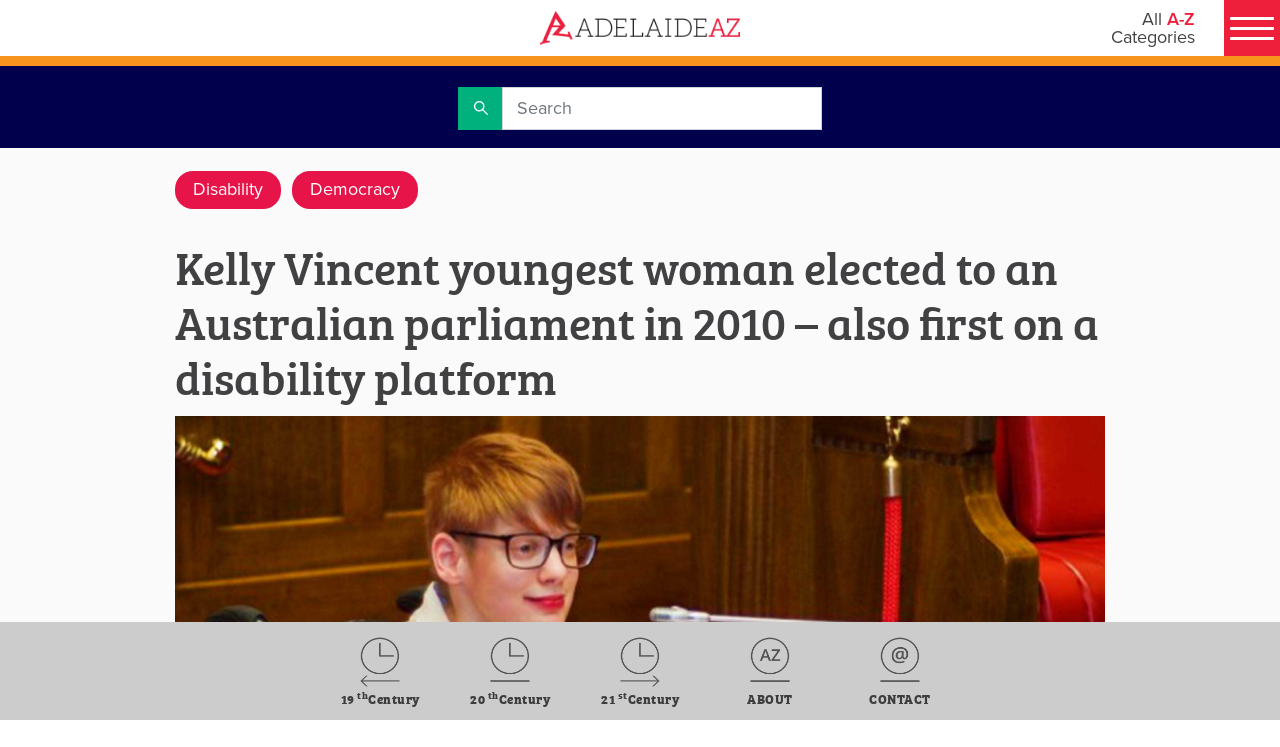

--- FILE ---
content_type: text/html; charset=utf-8
request_url: https://adelaideaz.com/articles/kelly-vincent-becomes-youngest-woman-elected-to-australian-parliament---in-a-wheelchair-on-disability-platform-_copy
body_size: 4566
content:
<!doctype html>
<html lang="en">
<head>
    <!-- Google Tag Manager -->
    <script>(function(w,d,s,l,i){w[l]=w[l]||[];w[l].push({'gtm.start':
        new Date().getTime(),event:'gtm.js'});var f=d.getElementsByTagName(s)[0],
        j=d.createElement(s),dl=l!='dataLayer'?'&l='+l:'';j.async=true;j.src=
        'https://www.googletagmanager.com/gtm.js?id='+i+dl;f.parentNode.insertBefore(j,f);
        })(window,document,'script','dataLayer','GTM-PXDWFP9V');</script>
    <!-- End Google Tag Manager -->

        <meta charset="UTF-8">
    <title>Kelly Vincent youngest woman elected to an Australian parliament in 2010 &#x2013; also first on a disability platform | Adelaide AZ</title>
    <meta name="description" content="Kelly Vincent youngest woman elected to an Australian parliament in 2010 – also first on a disability platform">
    <meta name="language" content="English">
    <meta name="country" content="Australia">
    <meta name="twitter:card" content="summary_large_image">
    <meta name="twitter:site" content="Adelaide AZ">
    <meta name="twitter:title" content="Kelly Vincent youngest woman elected to an Australian parliament in 2010 – also first on a disability platform | Adelaide AZ">
    <meta name="twitter:description" content="Kelly Vincent youngest woman elected to an Australian parliament in 2010 – also first on a disability platform">
    <meta name="twitter:image" content="https://adelaideaz.com/sites/adelaideaz/media/images/categories/women/kelly-vincent-in-leg-council.jpg">
    <meta property="og:title" content="Kelly Vincent youngest woman elected to an Australian parliament in 2010 – also first on a disability platform | Adelaide AZ">
    <meta property="og:description" content="Kelly Vincent youngest woman elected to an Australian parliament in 2010 – also first on a disability platform">
    <meta property="og:site_name" content="Adelaide AZ">
    <meta property="og:url" content="https://adelaideaz.com/articles/kelly-vincent-becomes-youngest-woman-elected-to-australian-parliament---in-a-wheelchair-on-disability-platform-_copy">
    <meta property="og:image" content="https://adelaideaz.com/sites/adelaideaz/media/images/categories/women/kelly-vincent-in-leg-council.jpg">
    <meta property="og:image:secure_url" content="https://adelaideaz.com/sites/adelaideaz/media/images/categories/women/kelly-vincent-in-leg-council.jpg">
    <link rel="canonical" href="https://adelaideaz.com/articles/kelly-vincent-becomes-youngest-woman-elected-to-australian-parliament---in-a-wheelchair-on-disability-platform-_copy">


    <base href="/">

    <meta name="viewport" content="width=device-width, initial-scale=1">

    <link rel="icon" type="image/x-icon" href="favicon.ico">
    <link rel="apple-touch-icon" href="logo192.png" />

    <link rel="manifest" href="manifest.json">
    <meta name="theme-color" content="#f1eee7">

    <!-- check font -->
    <link href="https://fonts.googleapis.com/icon?family=Material+Icons" rel="stylesheet">
<link href="/static/css/2.0df099e8.chunk.css" rel="stylesheet">
<link href="/static/css/main.02b00e17.chunk.css" rel="stylesheet">

    <!--<script src="https://js.stripe.com/v3/"></script>-->
    <script id="server-injected-data">
        window._pageData = {"menu":{"items":[{"title":"A","url":"","target":null,"code":null,"visibility":null,"region":null,"icon":null,"theme":null,"items":[{"title":"Aboriginal","url":"/aboriginal","target":null,"code":null,"visibility":null,"region":null,"icon":null,"theme":null,"items":[]},{"title":"Achievers","url":"/achievers","target":null,"code":null,"visibility":null,"region":null,"icon":null,"theme":null,"items":[]},{"title":"Adelaide City","url":"/adelaide-city","target":null,"code":null,"visibility":null,"region":null,"icon":null,"theme":null,"items":[]},{"title":"Agriculture","url":"/agriculture","target":null,"code":null,"visibility":null,"region":null,"icon":null,"theme":null,"items":[]},{"title":"Architecture","url":"/architecture","target":null,"code":null,"visibility":null,"region":null,"icon":null,"theme":null,"items":[]},{"title":"Artists","url":"artists","target":null,"code":null,"visibility":null,"region":null,"icon":null,"theme":null,"items":[]},{"title":"Aviation","url":"/aviation","target":null,"code":null,"visibility":null,"region":null,"icon":null,"theme":null,"items":[]}]},{"title":"B","url":"","target":null,"code":null,"visibility":null,"region":null,"icon":null,"theme":null,"items":[{"title":"Beaches","url":"/beaches","target":null,"code":null,"visibility":null,"region":null,"icon":null,"theme":null,"items":[]},{"title":"Bradman","url":"/bradman","target":null,"code":null,"visibility":null,"region":null,"icon":null,"theme":null,"items":[]},{"title":"Braggs","url":"/braggs","target":null,"code":null,"visibility":null,"region":null,"icon":null,"theme":null,"items":[]},{"title":"Business A (19th Century)","url":"/business-a","target":null,"code":null,"visibility":null,"region":null,"icon":null,"theme":null,"items":[]},{"title":"Business B (20th Century)","url":"/business-b","target":null,"code":null,"visibility":null,"region":null,"icon":null,"theme":null,"items":[]},{"title":"Business C (21st Century)","url":"/business-c","target":null,"code":null,"visibility":null,"region":null,"icon":null,"theme":null,"items":[]}]},{"title":"C","url":"","target":null,"code":null,"visibility":null,"region":null,"icon":null,"theme":null,"items":[{"title":"Cars","url":"/cars","target":null,"code":null,"visibility":null,"region":null,"icon":null,"theme":null,"items":[]},{"title":"Childhood","url":"/childhood","target":null,"code":null,"visibility":null,"region":null,"icon":null,"theme":null,"items":[]},{"title":"Churches","url":"/churches","target":null,"code":null,"visibility":null,"region":null,"icon":null,"theme":null,"items":[]},{"title":"Class","url":"/class","target":null,"code":null,"visibility":null,"region":null,"icon":null,"theme":null,"items":[]},{"title":"Crime","url":"/crime","target":null,"code":null,"visibility":null,"region":null,"icon":null,"theme":null,"items":[]},{"title":"Cycling","url":"/cycling","target":null,"code":null,"visibility":null,"region":null,"icon":null,"theme":null,"items":[]}]},{"title":"D","url":"","target":null,"code":null,"visibility":null,"region":null,"icon":null,"theme":null,"items":[{"title":"Democracy","url":"/democracy","target":null,"code":null,"visibility":null,"region":null,"icon":null,"theme":null,"items":[]},{"title":"Demographics","url":"/demographics","target":null,"code":null,"visibility":null,"region":null,"icon":null,"theme":null,"items":[]},{"title":"Design","url":"/design","target":null,"code":null,"visibility":null,"region":null,"icon":null,"theme":null,"items":[]},{"title":"Disability","url":"/disability","target":null,"code":null,"visibility":null,"region":null,"icon":null,"theme":null,"items":[]},{"title":"Drink","url":"/drink","target":null,"code":null,"visibility":null,"region":null,"icon":null,"theme":null,"items":[]},{"title":"Dunstan","url":"/dunstan","target":null,"code":null,"visibility":null,"region":null,"icon":null,"theme":null,"items":[]}]},{"title":"E","url":"","target":null,"code":null,"visibility":null,"region":null,"icon":null,"theme":null,"items":[{"title":"Economy","url":"/economy","target":null,"code":null,"visibility":null,"region":null,"icon":null,"theme":null,"items":[]},{"title":"Education","url":"/education","target":null,"code":null,"visibility":null,"region":null,"icon":null,"theme":null,"items":[]},{"title":"Energy","url":"/energy","target":null,"code":null,"visibility":null,"region":null,"icon":null,"theme":null,"items":[]},{"title":"Entertainers","url":"/entertainers","target":null,"code":null,"visibility":null,"region":null,"icon":null,"theme":null,"items":[]},{"title":"Environment","url":"/environment","target":null,"code":null,"visibility":null,"region":null,"icon":null,"theme":null,"items":[]},{"title":"Explorers","url":"/explorers","target":null,"code":null,"visibility":null,"region":null,"icon":null,"theme":null,"items":[]}]},{"title":"F","url":"","target":null,"code":null,"visibility":null,"region":null,"icon":null,"theme":null,"items":[{"title":"Festivals","url":"/festivals","target":null,"code":null,"visibility":null,"region":null,"icon":null,"theme":null,"items":[]},{"title":"Film","url":"/film","target":null,"code":null,"visibility":null,"region":null,"icon":null,"theme":null,"items":[]},{"title":"Firsts","url":"/firsts","target":null,"code":null,"visibility":null,"region":null,"icon":null,"theme":null,"items":[]},{"title":"Food","url":"/food","target":null,"code":null,"visibility":null,"region":null,"icon":null,"theme":null,"items":[]},{"title":"Football","url":"/football","target":null,"code":null,"visibility":null,"region":null,"icon":null,"theme":null,"items":[]},{"title":"Founders","url":"/founders","target":null,"code":null,"visibility":null,"region":null,"icon":null,"theme":null,"items":[]}]},{"title":"G","url":"","target":null,"code":null,"visibility":null,"region":null,"icon":null,"theme":null,"items":[{"title":"Galleries","url":"/galleries","target":null,"code":null,"visibility":null,"region":null,"icon":null,"theme":null,"items":[]},{"title":"Gardens","url":"/gardens","target":null,"code":null,"visibility":null,"region":null,"icon":null,"theme":null,"items":[]},{"title":"German","url":"/german","target":null,"code":null,"visibility":null,"region":null,"icon":null,"theme":null,"items":[]},{"title":"Government","url":"/government","target":null,"code":null,"visibility":null,"region":null,"icon":null,"theme":null,"items":[]}]},{"title":"H","url":"","target":null,"code":null,"visibility":null,"region":null,"icon":null,"theme":null,"items":[{"title":"Health","url":"/health","target":null,"code":null,"visibility":null,"region":null,"icon":null,"theme":null,"items":[]},{"title":"Heritage","url":"/heritage","target":null,"code":null,"visibility":null,"region":null,"icon":null,"theme":null,"items":[]},{"title":"Hills","url":"/hills","target":null,"code":null,"visibility":null,"region":null,"icon":null,"theme":null,"items":[]},{"title":"Hotels","url":"/hotels","target":null,"code":null,"visibility":null,"region":null,"icon":null,"theme":null,"items":[]},{"title":"Housing","url":"/housing","target":null,"code":null,"visibility":null,"region":null,"icon":null,"theme":null,"items":[]}]},{"title":"I","url":"","target":null,"code":null,"visibility":null,"region":null,"icon":null,"theme":null,"items":[{"title":"Icons","url":"/icons","target":null,"code":null,"visibility":null,"region":null,"icon":null,"theme":null,"items":[]},{"title":"Industry","url":"/industry","target":null,"code":null,"visibility":null,"region":null,"icon":null,"theme":null,"items":[]},{"title":"Infrastructure","url":"/infrastructure","target":null,"code":null,"visibility":null,"region":null,"icon":null,"theme":null,"items":[]},{"title":"Innovation","url":"/innovation","target":null,"code":null,"visibility":null,"region":null,"icon":null,"theme":null,"items":[]},{"title":"International","url":"/international","target":null,"code":null,"visibility":null,"region":null,"icon":null,"theme":null,"items":[]}]},{"title":"J","url":"","target":null,"code":null,"visibility":null,"region":null,"icon":null,"theme":null,"items":[{"title":"Justice","url":"/justice","target":null,"code":null,"visibility":null,"region":null,"icon":null,"theme":null,"items":[]}]},{"title":"K","url":"","target":null,"code":null,"visibility":null,"region":null,"icon":null,"theme":null,"items":[{"title":"Kangaroo Island","url":"/kangaroo-island","target":null,"code":null,"visibility":null,"region":null,"icon":null,"theme":null,"items":[]},{"title":"Kingston","url":"/kingston","target":null,"code":null,"visibility":null,"region":null,"icon":null,"theme":null,"items":[]}]},{"title":"L","url":"","target":null,"code":null,"visibility":null,"region":null,"icon":null,"theme":null,"items":[{"title":"Labor","url":"/labor","target":null,"code":null,"visibility":null,"region":null,"icon":null,"theme":null,"items":[]},{"title":"LGBTIQ","url":"/lgbtiq","target":null,"code":null,"visibility":null,"region":null,"icon":null,"theme":null,"items":[]},{"title":"Liberal","url":"/liberal","target":null,"code":null,"visibility":null,"region":null,"icon":null,"theme":null,"items":[]},{"title":"Libraries","url":"/libraries","target":null,"code":null,"visibility":null,"region":null,"icon":null,"theme":null,"items":[]},{"title":"Light","url":"/light","target":null,"code":null,"visibility":null,"region":null,"icon":null,"theme":null,"items":[]},{"title":"Local Government","url":"/local-government","target":null,"code":null,"visibility":null,"region":null,"icon":null,"theme":null,"items":[]}]},{"title":"M","url":"","target":null,"code":null,"visibility":null,"region":null,"icon":null,"theme":null,"items":[{"title":"Marine","url":"/marine","target":null,"code":null,"visibility":null,"region":null,"icon":null,"theme":null,"items":[]},{"title":"Military","url":"/military","target":null,"code":null,"visibility":null,"region":null,"icon":null,"theme":null,"items":[]},{"title":"Minerals","url":"/minerals","target":null,"code":null,"visibility":null,"region":null,"icon":null,"theme":null,"items":[]},{"title":"Multicultures","url":"/multicultures","target":null,"code":null,"visibility":null,"region":null,"icon":null,"theme":null,"items":[]},{"title":"Museums","url":"/museums","target":null,"code":null,"visibility":null,"region":null,"icon":null,"theme":null,"items":[]},{"title":"Music","url":"/music","target":null,"code":null,"visibility":null,"region":null,"icon":null,"theme":null,"items":[]}]},{"title":"N","url":"","target":null,"code":null,"visibility":null,"region":null,"icon":null,"theme":null,"items":[{"title":"National","url":"/national","target":null,"code":null,"visibility":null,"region":null,"icon":null,"theme":null,"items":[]},{"title":"Nature ","url":"/nature","target":null,"code":null,"visibility":null,"region":null,"icon":null,"theme":null,"items":[]},{"title":"Newspapers","url":"/newspapers","target":null,"code":null,"visibility":null,"region":null,"icon":null,"theme":null,"items":[]},{"title":"North Terrace","url":"/north-terrace","target":null,"code":null,"visibility":null,"region":null,"icon":null,"theme":null,"items":[]},{"title":"Nuclear","url":"/nuclear","target":null,"code":null,"visibility":null,"region":null,"icon":null,"theme":null,"items":[]}]},{"title":"O","url":"","target":null,"code":null,"visibility":null,"region":null,"icon":null,"theme":null,"items":[{"title":"Oddities","url":"/oddities","target":null,"code":null,"visibility":null,"region":null,"icon":null,"theme":null,"items":[]},{"title":"Outback","url":"/outback","target":null,"code":null,"visibility":null,"region":null,"icon":null,"theme":null,"items":[]},{"title":"Oval","url":"/oval","target":null,"code":null,"visibility":null,"region":null,"icon":null,"theme":null,"items":[]}]},{"title":"P","url":"","target":null,"code":null,"visibility":null,"region":null,"icon":null,"theme":null,"items":[{"title":"Parks & Play","url":"/parks","target":null,"code":null,"visibility":null,"region":null,"icon":null,"theme":null,"items":[]},{"title":"Philanthropists","url":"/philanthropists","target":null,"code":null,"visibility":null,"region":null,"icon":null,"theme":null,"items":[]},{"title":"Philosophy","url":"/philosophy","target":null,"code":null,"visibility":null,"region":null,"icon":null,"theme":null,"items":[]},{"title":"Playford","url":"/playford","target":null,"code":null,"visibility":null,"region":null,"icon":null,"theme":null,"items":[]},{"title":"Police ","url":"/police","target":null,"code":null,"visibility":null,"region":null,"icon":null,"theme":null,"items":[]},{"title":"Port Adelaide","url":"/port-adelaide","target":null,"code":null,"visibility":null,"region":null,"icon":null,"theme":null,"items":[]},{"title":"Premiers","url":"/premiers","target":null,"code":null,"visibility":null,"region":null,"icon":null,"theme":null,"items":[]}]},{"title":"Q","url":"","target":null,"code":null,"visibility":null,"region":null,"icon":null,"theme":null,"items":[{"title":"Queen Adelaide","url":"/queen-adelaide","target":null,"code":null,"visibility":null,"region":null,"icon":null,"theme":null,"items":[]}]},{"title":"R","url":"","target":null,"code":null,"visibility":null,"region":null,"icon":null,"theme":null,"items":[{"title":"Radicals","url":"radicals","target":null,"code":null,"visibility":null,"region":null,"icon":null,"theme":null,"items":[]},{"title":"Radio","url":"/radio","target":null,"code":null,"visibility":null,"region":null,"icon":null,"theme":null,"items":[]},{"title":"Recreation","url":"/recreation","target":null,"code":null,"visibility":null,"region":null,"icon":null,"theme":null,"items":[]},{"title":"Regions","url":"/regions","target":null,"code":null,"visibility":null,"region":null,"icon":null,"theme":null,"items":[]},{"title":"Relationships","url":"/relationships","target":null,"code":null,"visibility":null,"region":null,"icon":null,"theme":null,"items":[]},{"title":"Research","url":"/research","target":null,"code":null,"visibility":null,"region":null,"icon":null,"theme":null,"items":[]},{"title":"Response","url":"/response","target":null,"code":null,"visibility":null,"region":null,"icon":null,"theme":null,"items":[]},{"title":"Rights","url":"/rights","target":null,"code":null,"visibility":null,"region":null,"icon":null,"theme":null,"items":[]}]},{"title":"S","url":"","target":null,"code":null,"visibility":null,"region":null,"icon":null,"theme":null,"items":[{"title":"Science","url":"/science","target":null,"code":null,"visibility":null,"region":null,"icon":null,"theme":null,"items":[]},{"title":"Seniors","url":"/seniors","target":null,"code":null,"visibility":null,"region":null,"icon":null,"theme":null,"items":[]},{"title":"Settlement","url":"/settlement","target":null,"code":null,"visibility":null,"region":null,"icon":null,"theme":null,"items":[]},{"title":"Shops","url":"/shops","target":null,"code":null,"visibility":null,"region":null,"icon":null,"theme":null,"items":[]},{"title":"Sport","url":"/sport","target":null,"code":null,"visibility":null,"region":null,"icon":null,"theme":null,"items":[]},{"title":"Suburbs","url":"/suburbs","target":null,"code":null,"visibility":null,"region":null,"icon":null,"theme":null,"items":[]}]},{"title":"T","url":"","target":null,"code":null,"visibility":null,"region":null,"icon":null,"theme":null,"items":[{"title":"Technology","url":"/technology","target":null,"code":null,"visibility":null,"region":null,"icon":null,"theme":null,"items":[]},{"title":"Television","url":"/television","target":null,"code":null,"visibility":null,"region":null,"icon":null,"theme":null,"items":[]},{"title":"Theatre","url":"/theatre","target":null,"code":null,"visibility":null,"region":null,"icon":null,"theme":null,"items":[]},{"title":"Tourism","url":"/tourism","target":null,"code":null,"visibility":null,"region":null,"icon":null,"theme":null,"items":[]},{"title":"Trains & Trams","url":"/trains-and-trams","target":null,"code":null,"visibility":null,"region":null,"icon":null,"theme":null,"items":[]},{"title":"Transport","url":"/transport","target":null,"code":null,"visibility":null,"region":null,"icon":null,"theme":null,"items":[]}]},{"title":"U","url":"","target":null,"code":null,"visibility":null,"region":null,"icon":null,"theme":null,"items":[{"title":"Unaipon","url":"/unaipon","target":null,"code":null,"visibility":null,"region":null,"icon":null,"theme":null,"items":[]},{"title":"Unions","url":"/unions","target":null,"code":null,"visibility":null,"region":null,"icon":null,"theme":null,"items":[]},{"title":"Universities","url":"/universities","target":null,"code":null,"visibility":null,"region":null,"icon":null,"theme":null,"items":[]}]},{"title":"V","url":"","target":null,"code":null,"visibility":null,"region":null,"icon":null,"theme":null,"items":[{"title":"Vercos","url":"/vercos","target":null,"code":null,"visibility":null,"region":null,"icon":null,"theme":null,"items":[]},{"title":"Volunteering","url":"/volunteering","target":null,"code":null,"visibility":null,"region":null,"icon":null,"theme":null,"items":[]}]},{"title":"W","url":"","target":null,"code":null,"visibility":null,"region":null,"icon":null,"theme":null,"items":[{"title":"Water","url":"/water","target":null,"code":null,"visibility":null,"region":null,"icon":null,"theme":null,"items":[]},{"title":"Welfare","url":"/welfare","target":null,"code":null,"visibility":null,"region":null,"icon":null,"theme":null,"items":[]},{"title":"Wine","url":"/wine","target":null,"code":null,"visibility":null,"region":null,"icon":null,"theme":null,"items":[]},{"title":"Women","url":"/women","target":null,"code":null,"visibility":null,"region":null,"icon":null,"theme":null,"items":[]},{"title":"Writers","url":"/writers","target":null,"code":null,"visibility":null,"region":null,"icon":null,"theme":null,"items":[]}]},{"title":"X","url":"","target":null,"code":null,"visibility":null,"region":null,"icon":null,"theme":null,"items":[{"title":"X Rated","url":"/x-rated","target":null,"code":null,"visibility":null,"region":null,"icon":null,"theme":null,"items":[]},{"title":"Xenophon","url":"/xenophon","target":null,"code":null,"visibility":null,"region":null,"icon":null,"theme":null,"items":[]},{"title":"X-rays","url":"/x-rays","target":null,"code":null,"visibility":null,"region":null,"icon":null,"theme":null,"items":[]}]},{"title":"Y","url":"","target":null,"code":null,"visibility":null,"region":null,"icon":null,"theme":null,"items":[{"title":"Yatala ","url":"/yatala","target":null,"code":null,"visibility":null,"region":null,"icon":null,"theme":null,"items":[]},{"title":"Youth","url":"/youth","target":null,"code":null,"visibility":null,"region":null,"icon":null,"theme":null,"items":[]}]},{"title":"Z","url":"","target":null,"code":null,"visibility":null,"region":null,"icon":null,"theme":null,"items":[{"title":"Zen","url":"/zen","target":null,"code":null,"visibility":null,"region":null,"icon":null,"theme":null,"items":[]},{"title":"Zero Waste","url":"/zero-waste","target":null,"code":null,"visibility":null,"region":null,"icon":null,"theme":null,"items":[]},{"title":"Zoning","url":"/zoning","target":null,"code":null,"visibility":null,"region":null,"icon":null,"theme":null,"items":[]},{"title":"Zoos","url":"/zoos","target":null,"code":null,"visibility":null,"region":null,"icon":null,"theme":null,"items":[]}]}]},"metaData":{"hrefLangs":[],"canonical":"https://adelaideaz.com/articles/kelly-vincent-becomes-youngest-woman-elected-to-australian-parliament---in-a-wheelchair-on-disability-platform-_copy","charset":"UTF-8","title":"Kelly Vincent youngest woman elected to an Australian parliament in 2010 – also first on a disability platform | Adelaide AZ","description":"Kelly Vincent youngest woman elected to an Australian parliament in 2010 – also first on a disability platform","keywords":null,"url":"https://adelaideaz.com/articles/kelly-vincent-becomes-youngest-woman-elected-to-australian-parliament---in-a-wheelchair-on-disability-platform-_copy","heroImageUrl":"/sites/adelaideaz/media/images/categories/women/kelly-vincent-in-leg-council.jpg","language":"English","country":"Australia","siteName":"Adelaide AZ","preferredUrl":"https://adelaideaz.com","datePublished":null,"pageTypeCode":null,"faceBookDomainVerifi":null,"metaTags":[{"name":"description","property":null,"content":"Kelly Vincent youngest woman elected to an Australian parliament in 2010 – also first on a disability platform","isProperty":false},{"name":"language","property":null,"content":"English","isProperty":false},{"name":"country","property":null,"content":"Australia","isProperty":false},{"name":"twitter:card","property":null,"content":"summary_large_image","isProperty":false},{"name":"twitter:site","property":null,"content":"Adelaide AZ","isProperty":false},{"name":"twitter:title","property":null,"content":"Kelly Vincent youngest woman elected to an Australian parliament in 2010 – also first on a disability platform | Adelaide AZ","isProperty":false},{"name":"twitter:description","property":null,"content":"Kelly Vincent youngest woman elected to an Australian parliament in 2010 – also first on a disability platform","isProperty":false},{"name":"twitter:image","property":null,"content":"https://adelaideaz.com/sites/adelaideaz/media/images/categories/women/kelly-vincent-in-leg-council.jpg","isProperty":false}],"metaProperties":[{"name":null,"property":"og:title","content":"Kelly Vincent youngest woman elected to an Australian parliament in 2010 – also first on a disability platform | Adelaide AZ","isProperty":true},{"name":null,"property":"og:description","content":"Kelly Vincent youngest woman elected to an Australian parliament in 2010 – also first on a disability platform","isProperty":true},{"name":null,"property":"og:site_name","content":"Adelaide AZ","isProperty":true},{"name":null,"property":"og:url","content":"https://adelaideaz.com/articles/kelly-vincent-becomes-youngest-woman-elected-to-australian-parliament---in-a-wheelchair-on-disability-platform-_copy","isProperty":true},{"name":null,"property":"og:image","content":"https://adelaideaz.com/sites/adelaideaz/media/images/categories/women/kelly-vincent-in-leg-council.jpg","isProperty":true},{"name":null,"property":"og:image:secure_url","content":"https://adelaideaz.com/sites/adelaideaz/media/images/categories/women/kelly-vincent-in-leg-council.jpg","isProperty":true}]},"redirectTo":null,"data":null}
    </script>

    <script>
          (function (d) {
              var config = {
                  kitId: 'xmh6vpa',
                  scriptTimeout: 3000,
                  async: true
              },
                  h = d.documentElement, t = setTimeout(function () { h.className = h.className.replace(/\bwf-loading\b/g, "") + " wf-inactive"; }, config.scriptTimeout), tk = d.createElement("script"), f = false, s = d.getElementsByTagName("script")[0], a; h.className += " wf-loading"; tk.src = 'https://use.typekit.net/' + config.kitId + '.js'; tk.async = true; tk.onload = tk.onreadystatechange = function () { a = this.readyState; if (f || a && a != "complete" && a != "loaded") return; f = true; clearTimeout(t); try { Typekit.load(config) } catch (e) { } }; s.parentNode.insertBefore(tk, s)
          })(document);
        </script>


    <link rel="preload" href="/dist/fonts/opensans/open-sans-v15-latin-regular.woff2" as="font" type="font/woff2" crossorigin>
    <link href="https://fonts.googleapis.com/icon?family=Material+Icons" rel="stylesheet">

</head>
<body>
<!-- Google Tag Manager (noscript) -->
<noscript><iframe src="https://www.googletagmanager.com/ns.html?id=GTM-PXDWFP9V"
height="0" width="0" style="display:none;visibility:hidden"></iframe></noscript>
<!-- End Google Tag Manager (noscript) -->

    <div id="root"></div>
	<div id="portal-root"></div>
    
    <noscript>Please enable JavaScript to continue using this application.</noscript>

    <!--<script src="https://secure.ewaypayments.com/scripts/eCrypt.min.js"></script>-->
    <script>!function(e){var t,a={kitId:"xmh6vpa",scriptTimeout:3e3,async:!0},c=e.documentElement,i=setTimeout((function(){c.className=c.className.replace(/\bwf-loading\b/g,"")+" wf-inactive"}),a.scriptTimeout),n=e.createElement("script"),s=!1,o=e.getElementsByTagName("script")[0];c.className+=" wf-loading",n.src="https://use.typekit.net/"+a.kitId+".js",n.async=!0,n.onload=n.onreadystatechange=function(){if(t=this.readyState,!(s||t&&"complete"!=t&&"loaded"!=t)){s=!0,clearTimeout(i);try{Typekit.load(a)}catch(e){}}},o.parentNode.insertBefore(n,o)}(document)</script>
<script>!function(e,t,a,n,g){e[n]=e[n]||[],e[n].push({"gtm.start":(new Date).getTime(),event:"gtm.js"});var m=t.getElementsByTagName(a)[0],r=t.createElement(a);r.async=!0,r.src="https://www.googletagmanager.com/gtm.js?id=GTM-PXDWFP9V",m.parentNode.insertBefore(r,m)}(window,document,"script","dataLayer")</script>
<script>!function(e){function r(r){for(var n,f,l=r[0],a=r[1],i=r[2],p=0,s=[];p<l.length;p++)f=l[p],Object.prototype.hasOwnProperty.call(o,f)&&o[f]&&s.push(o[f][0]),o[f]=0;for(n in a)Object.prototype.hasOwnProperty.call(a,n)&&(e[n]=a[n]);for(c&&c(r);s.length;)s.shift()();return u.push.apply(u,i||[]),t()}function t(){for(var e,r=0;r<u.length;r++){for(var t=u[r],n=!0,l=1;l<t.length;l++){var a=t[l];0!==o[a]&&(n=!1)}n&&(u.splice(r--,1),e=f(f.s=t[0]))}return e}var n={},o={1:0},u=[];function f(r){if(n[r])return n[r].exports;var t=n[r]={i:r,l:!1,exports:{}};return e[r].call(t.exports,t,t.exports,f),t.l=!0,t.exports}f.m=e,f.c=n,f.d=function(e,r,t){f.o(e,r)||Object.defineProperty(e,r,{enumerable:!0,get:t})},f.r=function(e){"undefined"!=typeof Symbol&&Symbol.toStringTag&&Object.defineProperty(e,Symbol.toStringTag,{value:"Module"}),Object.defineProperty(e,"__esModule",{value:!0})},f.t=function(e,r){if(1&r&&(e=f(e)),8&r)return e;if(4&r&&"object"==typeof e&&e&&e.__esModule)return e;var t=Object.create(null);if(f.r(t),Object.defineProperty(t,"default",{enumerable:!0,value:e}),2&r&&"string"!=typeof e)for(var n in e)f.d(t,n,function(r){return e[r]}.bind(null,n));return t},f.n=function(e){var r=e&&e.__esModule?function(){return e.default}:function(){return e};return f.d(r,"a",r),r},f.o=function(e,r){return Object.prototype.hasOwnProperty.call(e,r)},f.p="/";var l=this["webpackJsonpreact-frontend"]=this["webpackJsonpreact-frontend"]||[],a=l.push.bind(l);l.push=r,l=l.slice();for(var i=0;i<l.length;i++)r(l[i]);var c=a;t()}([])</script>
<script src="/static/js/2.77ce8790.chunk.js"></script>
<script src="/static/js/main.cb7be408.chunk.js"></script>
    
</body>
</html>